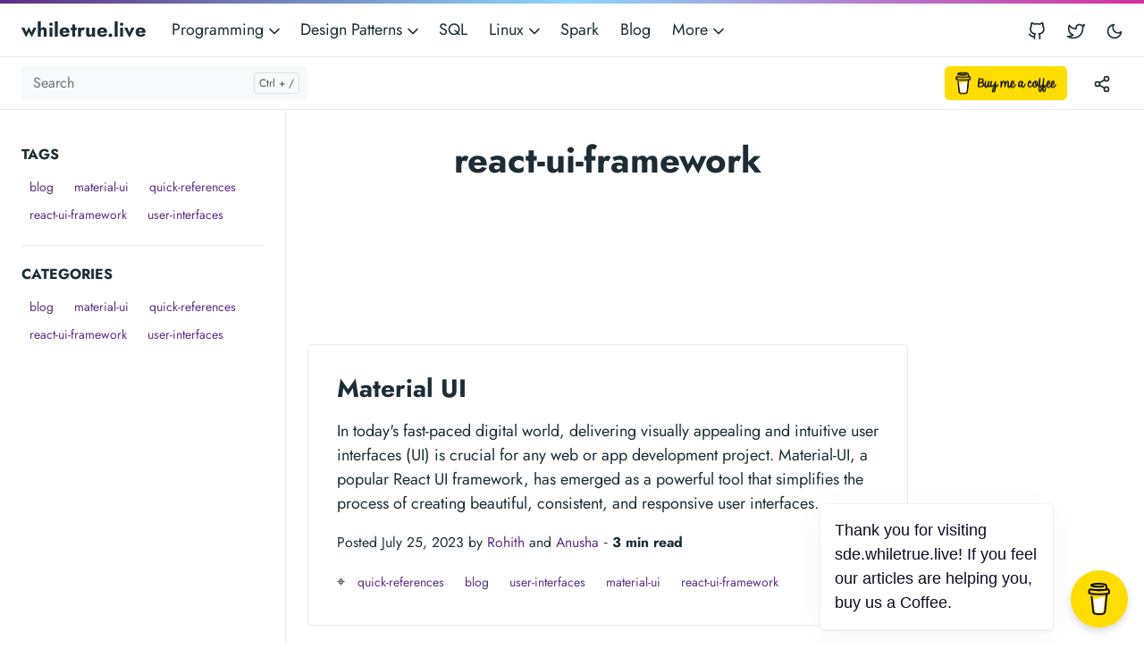

--- FILE ---
content_type: text/html
request_url: https://sde.whiletrue.live/categories/react-ui-framework/
body_size: 6966
content:
<!doctype html><html lang=en-us><head><meta charset=utf-8><meta http-equiv=x-ua-compatible content="ie=edge"><meta name=viewport content="width=device-width,initial-scale=1,shrink-to-fit=no"><link rel=preload as=font href=https://sde.whiletrue.live/fonts/vendor/jost/jost-v4-latin-regular.woff2 type=font/woff2 crossorigin><link rel=preload as=font href=https://sde.whiletrue.live/fonts/vendor/jost/jost-v4-latin-500.woff2 type=font/woff2 crossorigin><link rel=preload as=font href=https://sde.whiletrue.live/fonts/vendor/jost/jost-v4-latin-700.woff2 type=font/woff2 crossorigin><script>(()=>{var t=window.matchMedia&&window.matchMedia("(prefers-color-scheme: dark)").matches,e=localStorage.getItem("theme");t&&e===null&&(localStorage.setItem("theme","dark"),document.documentElement.setAttribute("data-dark-mode","")),t&&e==="dark"&&document.documentElement.setAttribute("data-dark-mode",""),e==="dark"&&document.documentElement.setAttribute("data-dark-mode","")})()</script><script async src="https://pagead2.googlesyndication.com/pagead/js/adsbygoogle.js?client=ca-pub-7369790760647459" crossorigin=anonymous></script>
<script async src="https://www.googletagmanager.com/gtag/js?id=G-WLHC7EH5GN"></script>
<script>window.dataLayer=window.dataLayer||[];function gtag(){dataLayer.push(arguments)}gtag("js",new Date),gtag("config","G-WLHC7EH5GN")</script><link rel=stylesheet href=https://sde.whiletrue.live/main.e2c88a9ba86d41ef509f87ade3313a323ba1651d39021e573be933de04a8a53d0cd5a17fe788a7aae66471e3bac99aea28dc84e1ff3d160463d0299f7fad7d44.css integrity="sha512-4siKm6htQe9Qn4et4zE6MjuhZR05Ah5XO+kz3gSopT0M1aF/54inquZkceO6yZrqKNyE4f89FgRj0Cmff619RA==" crossorigin=anonymous><noscript><style>img.lazyload{display:none}</style></noscript><meta name=robots content="index, follow"><meta name=googlebot content="index, follow, max-snippet:-1, max-image-preview:large, max-video-preview:-1"><meta name=bingbot content="index, follow, max-snippet:-1, max-image-preview:large, max-video-preview:-1"><title>react-ui-framework - whiletrue.live</title><meta name=description content="whiletrue.live is the home for software developers, software engineers, and software architects of all levels to keep them updated with new software technologies, learn existing technologies, software applications and software principles."><link rel=canonical href=https://sde.whiletrue.live/categories/react-ui-framework/><meta property="og:locale" content="en_US"><meta property="og:type" content="website"><meta property="og:title" content="react-ui-framework"><meta property="og:description" content="whiletrue.live is the home for software developers, software engineers, and software architects of all levels to keep them updated with new software technologies, learn existing technologies, software applications and software principles."><meta property="og:url" content="https://sde.whiletrue.live/categories/react-ui-framework/"><meta property="og:site_name" content="whiletrue.live"><meta property="og:updated_time" content="2023-07-25T00:32:42-04:00"><meta property="og:image" content="https://sde.whiletrue.live/whiletruelive.png"><meta property="og:image:alt" content="whiletrue.live"><meta name=twitter:card content="summary_large_image"><meta name=twitter:site content="@rohithreddykota"><meta name=twitter:creator content="@rohithreddykota"><meta name=twitter:title content="react-ui-framework"><meta name=twitter:description content><meta name=twitter:image content="https://sde.whiletrue.live/whiletruelive.png"><meta name=twitter:image:alt content="react-ui-framework"><link rel=alternate type=application/rss+xml href=https://sde.whiletrue.live/categories/react-ui-framework/index.xml><script type=application/ld+json>{"@context":"https://schema.org","@graph":[{"@type":"Organization","@id":"https://sde.whiletrue.live/#/schema/organization/1","name":"whiletrue.live","url":"https://sde.whiletrue.live/","sameAs":["https://twitter.com/rohithreddykota","https://github.com/whiletrue-live"],"logo":{"@type":"ImageObject","@id":"https://sde.whiletrue.live/#/schema/image/1","url":"https://sde.whiletrue.live/whiletruelive.png","width":512,"height":512,"caption":"whiletrue.live"},"image":{"@id":"https://sde.whiletrue.live/#/schema/image/1"}},{"@type":"WebSite","@id":"https://sde.whiletrue.live/#/schema/website/1","url":"https://sde.whiletrue.live/","name":"whiletrue.live","description":"whiletrue.live is the home for software developers, software engineers, and software architects of all levels to keep them updated with new software technologies, learn existing technologies, software applications and software principles.","publisher":{"@id":"https://sde.whiletrue.live/#/schema/organization/1"}},{"@type":"CollectionPage","@id":"https://sde.whiletrue.live/categories/react-ui-framework/","url":"https://sde.whiletrue.live/categories/react-ui-framework/","name":"react-ui-framework","description":"","isPartOf":{"@id":"https://sde.whiletrue.live/#/schema/website/1"},"about":{"@id":"https://sde.whiletrue.live/#/schema/organization/1"},"datePublished":"0001-01-01T00:00:00CET","dateModified":"2023-07-25T00:32:42CET","breadcrumb":{"@id":"https://sde.whiletrue.live/categories/react-ui-framework/#/schema/breadcrumb/1"},"primaryImageOfPage":{"@id":"https://sde.whiletrue.live/categories/react-ui-framework/#/schema/image/2"},"inLanguage":"en-US","potentialAction":[{"@type":"ReadAction","target":["https://sde.whiletrue.live/categories/react-ui-framework/"]}]},{"@type":"BreadcrumbList","@id":"https://sde.whiletrue.live/categories/react-ui-framework/#/schema/breadcrumb/1","name":"Breadcrumbs","itemListElement":[{"@type":"ListItem","position":1,"item":{"@type":"WebPage","@id":"https://sde.whiletrue.live/","url":"https://sde.whiletrue.live/","name":"Home"}},{"@type":"ListItem","position":2,"item":{"@type":"WebPage","@id":"https://sde.whiletrue.live/categories/","url":"https://sde.whiletrue.live/categories/","name":"Categories"}},{"@type":"ListItem","position":3,"item":{"@id":"https://sde.whiletrue.live/categories/react-ui-framework/"}}]},{"@context":"https://schema.org","@graph":[{"@type":"ImageObject","@id":"https://sde.whiletrue.live/categories/react-ui-framework/#/schema/image/2","url":"https://sde.whiletrue.live/whiletruelive.png","contentUrl":"https://sde.whiletrue.live/whiletruelive.png","caption":"react-ui-framework"}]}]}</script><meta name=theme-color content="#fff"><link rel=apple-touch-icon sizes=180x180 href=https://sde.whiletrue.live/apple-touch-icon.png><link rel=icon type=image/png sizes=32x32 href=https://sde.whiletrue.live/favicon-32x32.png><link rel=icon type=image/png sizes=16x16 href=https://sde.whiletrue.live/favicon-16x16.png><link rel=manifest crossorigin=use-credentials href=https://sde.whiletrue.live/site.webmanifest></head><body class="categories list"><div class=header-bar></div><header class="navbar navbar-expand-md navbar-light doks-navbar"><nav class="container-xxl flex-wrap flex-md-nowrap" aria-label="Main navigation"><a class="navbar-brand p-0 me-auto" href=/ aria-label=whiletrue.live>whiletrue.live</a>
<button class="btn btn-menu d-block d-md-none order-5" type=button data-bs-toggle=offcanvas data-bs-target=#offcanvasDoks aria-controls=offcanvasDoks aria-label="Open main menu"><svg xmlns="http://www.w3.org/2000/svg" width="24" height="24" viewBox="0 0 24 24" fill="none" stroke="currentcolor" stroke-width="2" stroke-linecap="round" stroke-linejoin="round" class="feather feather-menu"><line x1="3" y1="12" x2="21" y2="12"/><line x1="3" y1="6" x2="21" y2="6"/><line x1="3" y1="18" x2="21" y2="18"/></svg></button><div class="offcanvas offcanvas-end border-0 py-md-1" tabindex=-1 id=offcanvasDoks data-bs-backdrop=true aria-labelledby=offcanvasDoksLabel><div class="header-bar d-md-none"></div><div class="offcanvas-header d-md-none"><h2 class="h5 offcanvas-title ps-2" id=offcanvasDoksLabel><a class=text-dark href=/>whiletrue.live</a></h2><button type=button class="btn-close text-reset me-2" data-bs-dismiss=offcanvas aria-label="Close main menu"></button></div><div class="offcanvas-body px-4"><h3 class="h6 text-uppercase mb-3 d-md-none">Main</h3><ul class="nav flex-column flex-md-row ms-md-n3"><li class="nav-item dropdown"><a class="nav-link dropdown-toggle ps-0 py-1" href=# id=navbarDropdownMenuLink role=button data-bs-toggle=dropdown aria-expanded=false>Programming
<span class=dropdown-caret><svg xmlns="http://www.w3.org/2000/svg" width="20" height="20" viewBox="0 0 24 24" fill="none" stroke="currentcolor" stroke-width="2" stroke-linecap="round" stroke-linejoin="round" class="feather feather-chevron-down"><polyline points="6 9 12 15 18 9"/></svg></span></a><ul class="dropdown-menu dropdown-menu-main shadow rounded border-0" aria-labelledby=navbarDropdownMenuLink><li><a class=dropdown-item href=/java-language/core-java/java-introduction/>Java</a></li><li><a class=dropdown-item href=/python-language/exercises/beginners/>Python</a></li><li><a class=dropdown-item href=/typescript-language/getting-started/introduction-to-typescript/>TypeScript</a></li><li><a class=dropdown-item href=/dart-language/dart-programming/introduction-to-dart/>Dart</a></li></ul></li><li class="nav-item dropdown"><a class="nav-link dropdown-toggle ps-0 py-1" href=# id=navbarDropdownMenuLink role=button data-bs-toggle=dropdown aria-expanded=false>Design Patterns
<span class=dropdown-caret><svg xmlns="http://www.w3.org/2000/svg" width="20" height="20" viewBox="0 0 24 24" fill="none" stroke="currentcolor" stroke-width="2" stroke-linecap="round" stroke-linejoin="round" class="feather feather-chevron-down"><polyline points="6 9 12 15 18 9"/></svg></span></a><ul class="dropdown-menu dropdown-menu-main shadow rounded border-0" aria-labelledby=navbarDropdownMenuLink><li><a class=dropdown-item href=/uml-diagrams/introduction/uml-diagrams/>UML Diagrams</a></li><li><a class=dropdown-item href=/gof-patterns/fundamentals-and-basic-principles/programming-paradigms/>GOF Patterns</a></li></ul></li><li class=nav-item><a class="nav-link ps-0 py-1" href=/sql/sql-introduction/what-is-sql-and-what-it-does/>SQL</a></li><li class="nav-item dropdown"><a class="nav-link dropdown-toggle ps-0 py-1" href=# id=navbarDropdownMenuLink role=button data-bs-toggle=dropdown aria-expanded=false>Linux
<span class=dropdown-caret><svg xmlns="http://www.w3.org/2000/svg" width="20" height="20" viewBox="0 0 24 24" fill="none" stroke="currentcolor" stroke-width="2" stroke-linecap="round" stroke-linejoin="round" class="feather feather-chevron-down"><polyline points="6 9 12 15 18 9"/></svg></span></a><ul class="dropdown-menu dropdown-menu-main shadow rounded border-0" aria-labelledby=navbarDropdownMenuLink><li><a class=dropdown-item href=/linux-administration/linux-and-administration/introduction-to-linux/>Linux Administration</a></li><li><a class=dropdown-item href=/shell-scripting/shell-programming/introduction/>Shell Scripting</a></li></ul></li><li class=nav-item><a class="nav-link ps-0 py-1" href=/apache-spark/spark-fundamentals/spark-architecture/>Spark</a></li><li class=nav-item><a class="nav-link ps-0 py-1" href=/blog/>Blog</a></li><li class="nav-item dropdown"><a class="nav-link dropdown-toggle ps-0 py-1" href=# id=navbarDropdownMenuLink role=button data-bs-toggle=dropdown aria-expanded=false>More
<span class=dropdown-caret><svg xmlns="http://www.w3.org/2000/svg" width="20" height="20" viewBox="0 0 24 24" fill="none" stroke="currentcolor" stroke-width="2" stroke-linecap="round" stroke-linejoin="round" class="feather feather-chevron-down"><polyline points="6 9 12 15 18 9"/></svg></span></a><ul class="dropdown-menu dropdown-menu-main shadow rounded border-0" aria-labelledby=navbarDropdownMenuLink><li><a class=dropdown-item href=/dsa/basics/introduction/>DSA</a></li><li><a class=dropdown-item href=/aws/introduction/creating-account/>AWS</a></li></ul></li></ul><hr class="text-black-50 my-4 d-md-none"><h3 class="h6 text-uppercase mb-3 d-md-none">Socials</h3><ul class="nav flex-column flex-md-row ms-md-auto me-md-n5 pe-md-2"><li class=nav-item><a class="nav-link ps-0 py-1" href=https://github.com/whiletrue-live><svg xmlns="http://www.w3.org/2000/svg" width="20" height="20" viewBox="0 0 24 24" fill="none" stroke="currentcolor" stroke-width="2" stroke-linecap="round" stroke-linejoin="round" class="feather feather-github"><path d="M9 19c-5 1.5-5-2.5-7-3m14 6v-3.87a3.37 3.37.0 00-.94-2.61c3.14-.35 6.44-1.54 6.44-7A5.44 5.44.0 0020 4.77 5.07 5.07.0 0019.91 1S18.73.65 16 2.48a13.38 13.38.0 00-7 0C6.27.65 5.09 1 5.09 1A5.07 5.07.0 005 4.77 5.44 5.44.0 003.5 8.55c0 5.42 3.3 6.61 6.44 7A3.37 3.37.0 009 18.13V22"/></svg><small class="ms-2 d-md-none">GitHub</small></a></li><li class=nav-item><a class="nav-link ps-0 py-1" href=https://twitter.com/rohithreddykota><svg xmlns="http://www.w3.org/2000/svg" width="20" height="20" viewBox="0 0 24 24" fill="none" stroke="currentcolor" stroke-width="2" stroke-linecap="round" stroke-linejoin="round" class="feather feather-twitter"><path d="M23 3a10.9 10.9.0 01-3.14 1.53 4.48 4.48.0 00-7.86 3v1A10.66 10.66.0 013 4s-4 9 5 13a11.64 11.64.0 01-7 2c9 5 20 0 20-11.5a4.5 4.5.0 00-.08-.83A7.72 7.72.0 0023 3z"/></svg><small class="ms-2 d-md-none">Twitter</small></a></li></ul></div></div><button id=mode class="btn btn-link order-md-1" type=button aria-label="Toggle user interface mode">
<span class=toggle-dark><svg xmlns="http://www.w3.org/2000/svg" width="20" height="20" viewBox="0 0 24 24" fill="none" stroke="currentcolor" stroke-width="2" stroke-linecap="round" stroke-linejoin="round" class="feather feather-moon"><path d="M21 12.79A9 9 0 1111.21 3 7 7 0 0021 12.79z"/></svg></span><span class=toggle-light><svg xmlns="http://www.w3.org/2000/svg" width="20" height="20" viewBox="0 0 24 24" fill="none" stroke="currentcolor" stroke-width="2" stroke-linecap="round" stroke-linejoin="round" class="feather feather-sun"><circle cx="12" cy="12" r="5"/><line x1="12" y1="1" x2="12" y2="3"/><line x1="12" y1="21" x2="12" y2="23"/><line x1="4.22" y1="4.22" x2="5.64" y2="5.64"/><line x1="18.36" y1="18.36" x2="19.78" y2="19.78"/><line x1="1" y1="12" x2="3" y2="12"/><line x1="21" y1="12" x2="23" y2="12"/><line x1="4.22" y1="19.78" x2="5.64" y2="18.36"/><line x1="18.36" y1="5.64" x2="19.78" y2="4.22"/></svg></span></button></nav></header><nav class="doks-subnavbar py-2 sticky-lg-top" aria-label="Secondary navigation"><div class="container-xxl d-flex align-items-md-center"><form class="doks-search position-relative flex-grow-1 me-auto"><input id=search class="form-control is-search" type=search placeholder=Search aria-label=Search autocomplete=off><div id=suggestions class="shadow bg-white rounded d-none"></div></form><div class="ms-3 d-none d-xl-block"><a href=https://www.buymeacoffee.com/rohithreddykota target=_blank><img src=https://cdn.buymeacoffee.com/buttons/v2/default-yellow.png alt="Buy Me A Coffee" style=height:38px!important;width:137px!important></a></div><div class="dropdown ms-3"><button class="btn btn-doks-light dropdown-toggle" id=share data-bs-toggle=dropdown aria-expanded=false data-bs-display=static aria-label="Toggle version menu"><svg xmlns="http://www.w3.org/2000/svg" width="20" height="20" viewBox="0 0 24 24" fill="none" stroke="currentcolor" stroke-width="2" stroke-linecap="round" stroke-linejoin="round" class="feather feather-share-2"><circle cx="18" cy="5" r="3"/><circle cx="6" cy="12" r="3"/><circle cx="18" cy="19" r="3"/><line x1="8.59" y1="13.51" x2="15.42" y2="17.49"/><line x1="15.41" y1="6.51" x2="8.59" y2="10.49"/></svg></button><ul class="dropdown-menu dropdown-menu-end shadow rounded border-0" aria-labelledby=share><li><a class=dropdown-item href="http://twitter.com/intent/tweet?text=react-ui-framework&url=https://sde.whiletrue.live/categories/react-ui-framework/"><svg xmlns="http://www.w3.org/2000/svg" width="20" height="20" viewBox="0 0 24 24" fill="none" stroke="currentcolor" stroke-width="2" stroke-linecap="round" stroke-linejoin="round" class="feather feather-twitter"><path d="M23 3a10.9 10.9.0 01-3.14 1.53 4.48 4.48.0 00-7.86 3v1A10.66 10.66.0 013 4s-4 9 5 13a11.64 11.64.0 01-7 2c9 5 20 0 20-11.5a4.5 4.5.0 00-.08-.83A7.72 7.72.0 0023 3z"/></svg>&nbsp; Twitter</a></li><li><a class=dropdown-item href="https://www.linkedin.com/shareArticle?mini=true&url=https://sde.whiletrue.live/categories/react-ui-framework/&title=react-ui-framework&summary=&source="><svg xmlns="http://www.w3.org/2000/svg" width="20" height="20" viewBox="0 0 24 24" fill="none" stroke="currentcolor" stroke-width="2" stroke-linecap="round" stroke-linejoin="round" class="feather feather-linkedin"><path d="M16 8a6 6 0 016 6v7h-4v-7a2 2 0 00-2-2 2 2 0 00-2 2v7h-4v-7a6 6 0 016-6z"/><rect x="2" y="9" width="4" height="12"/><circle cx="4" cy="4" r="2"/></svg>&nbsp; LinkedIn</a></li><li><a class=dropdown-item href="http://www.facebook.com/share.php?u=https://sde.whiletrue.live/categories/react-ui-framework/"><svg xmlns="http://www.w3.org/2000/svg" width="20" height="20" viewBox="0 0 24 24" fill="none" stroke="currentcolor" stroke-width="2" stroke-linecap="round" stroke-linejoin="round" class="feather feather-facebook"><path d="M18 2h-3a5 5 0 00-5 5v3H7v4h3v8h4v-8h3l1-4h-4V7a1 1 0 011-1h3z"/></svg>&nbsp; Facebook</a></li></ul></div><button class="btn doks-sidebar-toggle d-lg-none ms-3 order-3 collapsed" type=button data-bs-toggle=collapse data-bs-target=#doks-docs-nav aria-controls=doks-docs-nav aria-expanded=false aria-label="Toggle documentation navigation"><svg xmlns="http://www.w3.org/2000/svg" width="24" height="24" viewBox="0 0 24 24" class="doks doks-expand" fill="none" stroke="currentcolor" stroke-width="2" stroke-linecap="round" stroke-linejoin="round"><title>Expand</title><polyline points="7 13 12 18 17 13"/><polyline points="7 6 12 11 17 6"/></svg><svg xmlns="http://www.w3.org/2000/svg" width="24" height="24" viewBox="0 0 24 24" class="doks doks-collapse" fill="none" stroke="currentcolor" stroke-width="2" stroke-linecap="round" stroke-linejoin="round"><title>Collapse</title><polyline points="17 11 12 6 7 11"/><polyline points="17 18 12 13 7 18"/></svg></button></div></nav><div class=container-xxl><aside class=doks-sidebar><nav id=doks-docs-nav class="collapse d-lg-none" aria-label="Tertiary navigation"><script async src="https://pagead2.googlesyndication.com/pagead/js/adsbygoogle.js?client=ca-pub-7369790760647459" crossorigin=anonymous></script>
<ins class=adsbygoogle style=display:block data-ad-client=ca-pub-7369790760647459 data-ad-slot=8943033717 data-ad-format=auto data-full-width-responsive=true></ins>
<script>(adsbygoogle=window.adsbygoogle||[]).push({})</script><script async src="https://pagead2.googlesyndication.com/pagead/js/adsbygoogle.js?client=ca-pub-7369790760647459" crossorigin=anonymous></script>
<ins class=adsbygoogle style=display:block data-ad-client=ca-pub-7369790760647459 data-ad-slot=8943033717 data-ad-format=auto data-full-width-responsive=true></ins>
<script>(adsbygoogle=window.adsbygoogle||[]).push({})</script><script async src="https://pagead2.googlesyndication.com/pagead/js/adsbygoogle.js?client=ca-pub-7369790760647459" crossorigin=anonymous></script>
<ins class=adsbygoogle style=display:block data-ad-client=ca-pub-7369790760647459 data-ad-slot=8943033717 data-ad-format=auto data-full-width-responsive=true></ins>
<script>(adsbygoogle=window.adsbygoogle||[]).push({})</script></nav></aside></div><div class="wrap container-xxl" role=document><div class=content><div class="row flex-xl-nowrap"><div class="col-lg-5 col-xl-4 docs-sidebar d-none d-lg-block"><nav id=sidebar-default class=docs-links aria-label="Main navigation"><h3>Tags</h3><a class="btn btn-link btn-sm" href=https://sde.whiletrue.live/tags/blog/ role=button>blog</a>
<a class="btn btn-link btn-sm" href=https://sde.whiletrue.live/tags/material-ui/ role=button>material-ui</a>
<a class="btn btn-link btn-sm" href=https://sde.whiletrue.live/tags/quick-references/ role=button>quick-references</a>
<a class="btn btn-link btn-sm" href=https://sde.whiletrue.live/tags/react-ui-framework/ role=button>react-ui-framework</a>
<a class="btn btn-link btn-sm" href=https://sde.whiletrue.live/tags/user-interfaces/ role=button>user-interfaces</a><h3>Categories</h3><a class="btn btn-link btn-sm" href=https://sde.whiletrue.live/categories/blog/ role=button>blog</a>
<a class="btn btn-link btn-sm" href=https://sde.whiletrue.live/categories/material-ui/ role=button>material-ui</a>
<a class="btn btn-link btn-sm" href=https://sde.whiletrue.live/categories/quick-references/ role=button>quick-references</a>
<a class="btn btn-link btn-sm" href=https://sde.whiletrue.live/categories/react-ui-framework/ role=button>react-ui-framework</a>
<a class="btn btn-link btn-sm" href=https://sde.whiletrue.live/categories/user-interfaces/ role=button>user-interfaces</a>
<script async src="https://pagead2.googlesyndication.com/pagead/js/adsbygoogle.js?client=ca-pub-7369790760647459" crossorigin=anonymous></script>
<ins class=adsbygoogle style=display:block data-ad-client=ca-pub-7369790760647459 data-ad-slot=8943033717 data-ad-format=auto data-full-width-responsive=true></ins>
<script>(adsbygoogle=window.adsbygoogle||[]).push({})</script><script async src="https://pagead2.googlesyndication.com/pagead/js/adsbygoogle.js?client=ca-pub-7369790760647459" crossorigin=anonymous></script>
<ins class=adsbygoogle style=display:block data-ad-client=ca-pub-7369790760647459 data-ad-slot=8943033717 data-ad-format=auto data-full-width-responsive=true></ins>
<script>(adsbygoogle=window.adsbygoogle||[]).push({})</script><script async src="https://pagead2.googlesyndication.com/pagead/js/adsbygoogle.js?client=ca-pub-7369790760647459" crossorigin=anonymous></script>
<ins class=adsbygoogle style=display:block data-ad-client=ca-pub-7369790760647459 data-ad-slot=8943033717 data-ad-format=auto data-full-width-responsive=true></ins>
<script>(adsbygoogle=window.adsbygoogle||[]).push({})</script></nav></div><nav class="docs-toc d-none d-xl-block col-xl-3" aria-label="Secondary navigation"><script async src="https://pagead2.googlesyndication.com/pagead/js/adsbygoogle.js?client=ca-pub-7369790760647459" crossorigin=anonymous></script>
<ins class=adsbygoogle style=display:block data-ad-client=ca-pub-7369790760647459 data-ad-slot=8943033717 data-ad-format=auto data-full-width-responsive=true></ins>
<script>(adsbygoogle=window.adsbygoogle||[]).push({})</script><script async src="https://pagead2.googlesyndication.com/pagead/js/adsbygoogle.js?client=ca-pub-7369790760647459" crossorigin=anonymous></script>
<ins class=adsbygoogle style=display:block data-ad-client=ca-pub-7369790760647459 data-ad-slot=8943033717 data-ad-format=auto data-full-width-responsive=true></ins>
<script>(adsbygoogle=window.adsbygoogle||[]).push({})</script><script async src="https://pagead2.googlesyndication.com/pagead/js/adsbygoogle.js?client=ca-pub-7369790760647459" crossorigin=anonymous></script>
<ins class=adsbygoogle style=display:block data-ad-client=ca-pub-7369790760647459 data-ad-slot=8943033717 data-ad-format=auto data-full-width-responsive=true></ins>
<script>(adsbygoogle=window.adsbygoogle||[]).push({})</script></nav><main class="docs-content col-lg-11 col-xl-9 mx-xl-auto"><article><h1 class=text-center>react-ui-framework</h1><script async src="https://pagead2.googlesyndication.com/pagead/js/adsbygoogle.js?client=ca-pub-7369790760647459" crossorigin=anonymous></script>
<ins class=adsbygoogle style=display:block data-ad-format=fluid data-ad-layout-key=-gw-3+1f-3d+2z data-ad-client=ca-pub-7369790760647459 data-ad-slot=1419766914></ins>
<script>(adsbygoogle=window.adsbygoogle||[]).push({})</script><div class=text-center></div><div class=card-list><div class=card><div class=card-body><h2 class=h3><a class="stretched-link text-body" href=/blog/material-ui/>Material UI</a></h2><p>In today's fast-paced digital world, delivering visually appealing and intuitive user interfaces (UI) is crucial for any web or app development project. Material-UI, a popular React UI framework, has emerged as a powerful tool that simplifies the process of creating beautiful, consistent, and responsive user interfaces.</p><p><small>Posted July 25, 2023 by <a class="stretched-link position-relative" href=/contributors/rohith/>Rohith</a> and <a class="stretched-link position-relative" href=/contributors/anusha/>Anusha</a>&nbsp;&dash;&nbsp;<strong>3&nbsp;min read</strong></small><p><small>&#8982;</small>
<a class="btn btn-link btn-sm" href=https://sde.whiletrue.live/tags/quick-references/ role=button>quick-references</a>
<a class="btn btn-link btn-sm" href=https://sde.whiletrue.live/tags/blog/ role=button>blog</a>
<a class="btn btn-link btn-sm" href=https://sde.whiletrue.live/tags/user-interfaces/ role=button>user-interfaces</a>
<a class="btn btn-link btn-sm" href=https://sde.whiletrue.live/tags/material-ui/ role=button>material-ui</a>
<a class="btn btn-link btn-sm" href=https://sde.whiletrue.live/tags/react-ui-framework/ role=button>react-ui-framework</a></div></div></div><script async src="https://pagead2.googlesyndication.com/pagead/js/adsbygoogle.js?client=ca-pub-7369790760647459" crossorigin=anonymous></script>
<ins class=adsbygoogle style=display:block data-ad-format=fluid data-ad-layout-key=-gw-3+1f-3d+2z data-ad-client=ca-pub-7369790760647459 data-ad-slot=1419766914></ins>
<script>(adsbygoogle=window.adsbygoogle||[]).push({})</script></article><div class="page-footer-meta d-flex flex-column flex-md-row justify-content-between"></div></main></div><div class="row flex-xl-nowrap"><main class="docs-content col-lg-11 col-xl-9 mx-xl-auto"><link href=//cdn-images.mailchimp.com/embedcode/classic-10_7_dtp.css rel=stylesheet type=text/css><div id=mc_embed_signup><form action="https://live.us9.list-manage.com/subscribe/post?u=4bc6d8525cf06d2682068738d&id=3155985436&SIGNUP=https%3a%2f%2fsde.whiletrue.live%2fcategories%2freact-ui-framework%2f" method=post id=mc-embedded-subscribe-form name=mc-embedded-subscribe-form class=validate target=_blank novalidate><div id=mc_embed_signup_scroll><h3>Subscribe For More Content</h3><div class=mc-field-group><label for=mce-EMAIL>Email Address</label>
<input type=email name=EMAIL class="required email" id=mce-EMAIL></div><div id=mce-responses class="clear foot"><div class=response id=mce-error-response style=display:none></div><div class=response id=mce-success-response style=display:none></div></div><div style=position:absolute;left:-5000px aria-hidden=true><input type=text name=b_4bc6d8525cf06d2682068738d_3155985436 tabindex=-1></div><div class=optionalParent><div class="clear foot"><input type=submit value=Subscribe name=subscribe id=mc-embedded-subscribe class=button><p class=brandingLogo><a href=http://eepurl.com/h7Ortr title="Mailchimp - email marketing made easy and fun"><img src=https://eep.io/mc-cdn-images/template_images/branding_logo_text_dark_dtp.svg></a></p></div></div></div></form></div></main></div><script async src="https://pagead2.googlesyndication.com/pagead/js/adsbygoogle.js?client=ca-pub-7369790760647459" crossorigin=anonymous></script>
<ins class=adsbygoogle style=display:block data-ad-format=autorelaxed data-ad-client=ca-pub-7369790760647459 data-ad-slot=7602031888></ins>
<script>(adsbygoogle=window.adsbygoogle||[]).push({})</script></div></div><footer class="footer text-muted"><div class=container-xxl><div class=row><div class="col-lg-8 order-last order-lg-first"><ul class=list-inline><li class=list-inline-item>Powered by <a class=text-muted href=https://sde.whiletrue.live/>whiletrue.live</a>, <a class=text-muted href=https://sde.whiletrue.live/contributors/>Rohith Reddy</a>, and <a class=text-muted href=https://sde.whiletrue.live/contributors/>Dr. Anusha</a></li></ul></div><div class="col-lg-8 order-first order-lg-last text-lg-end"><ul class=list-inline><li class=list-inline-item><a href=/privacy-policy/>Privacy</a></li><li class=list-inline-item><a href=/contact/>Contact Us</a></li><li class=list-inline-item><a href=/terms/>Terms</a></li></ul></div></div></div><script data-name=BMC-Widget data-cfasync=false src=https://cdnjs.buymeacoffee.com/1.0.0/widget.prod.min.js data-id=rohithreddykota data-description="Support me on Buy me a coffee!" data-message="Thank you for visiting sde.whiletrue.live! If you feel our articles are helping you, buy us a Coffee." data-color=#FFDD00 data-position=Right data-x_margin=18 data-y_margin=18></script></footer><script src=/js/bootstrap.min.0a0106334435d4110713bfaff4acaf02533b0c56d44412a74e9518db07672ddb7e099a9c7517bc9cb529e2ddd4ae2e438b40b720288900d5e74fb6d8928d9097.js integrity="sha512-CgEGM0Q11BEHE7+v9KyvAlM7DFbURBKnTpUY2wdnLdt+CZqcdRe8nLUp4t3Uri5Di0C3ICiJANXnT7bYko2Qlw==" crossorigin=anonymous defer></script>
<script src=/js/highlight.min.136b5e6e63b08c01eaafc0cbad0e21fb7dd52a03400d29570ab0e42cd89078aefa7f0db14971f3b8cd16f40222a7d860e50af2fa9089e22e427aa34e13d96c85.js integrity="sha512-E2tebmOwjAHqr8DLrQ4h+33VKgNADSlXCrDkLNiQeK76fw2xSXHzuM0W9AIip9hg5Qry+pCJ4i5CeqNOE9lshQ==" crossorigin=anonymous defer></script>
<script src=/main.min.6afc4bf655f45ae3e63629ec95be8bd2e0e792084b5635a6fe70b169fa9d1491638b3a4e900ed59c2e017ca18768e5c392e110d0e1336509f49f7dc418d16eef.js integrity="sha512-avxL9lX0WuPmNinslb6L0uDnkghLVjWm/nCxafqdFJFjizpOkA7VnC4BfKGHaOXDkuEQ0OEzZQn0n33EGNFu7w==" crossorigin=anonymous defer></script>
<script src=https://sde.whiletrue.live/index.min.0dc8eab45f732f8f67b314c2c3acf5e9d60d1dc50148149e3aaa25c42665451fbb083a3af42d8e0411ebbfdafccc4c65267129d0f4c3e82cd3e1832f7fdc7034.js integrity="sha512-DcjqtF9zL49nsxTCw6z16dYNHcUBSBSeOqolxCZlRR+7CDo69C2OBBHrv9r8zExlJnEp0PTD6CzT4YMvf9xwNA==" crossorigin=anonymous defer></script></body></html>

--- FILE ---
content_type: text/html; charset=utf-8
request_url: https://www.google.com/recaptcha/api2/aframe
body_size: 268
content:
<!DOCTYPE HTML><html><head><meta http-equiv="content-type" content="text/html; charset=UTF-8"></head><body><script nonce="WUidntS504v6mqjXKvbzww">/** Anti-fraud and anti-abuse applications only. See google.com/recaptcha */ try{var clients={'sodar':'https://pagead2.googlesyndication.com/pagead/sodar?'};window.addEventListener("message",function(a){try{if(a.source===window.parent){var b=JSON.parse(a.data);var c=clients[b['id']];if(c){var d=document.createElement('img');d.src=c+b['params']+'&rc='+(localStorage.getItem("rc::a")?sessionStorage.getItem("rc::b"):"");window.document.body.appendChild(d);sessionStorage.setItem("rc::e",parseInt(sessionStorage.getItem("rc::e")||0)+1);localStorage.setItem("rc::h",'1768872306625');}}}catch(b){}});window.parent.postMessage("_grecaptcha_ready", "*");}catch(b){}</script></body></html>

--- FILE ---
content_type: application/javascript
request_url: https://sde.whiletrue.live/main.min.6afc4bf655f45ae3e63629ec95be8bd2e0e792084b5635a6fe70b169fa9d1491638b3a4e900ed59c2e017ca18768e5c392e110d0e1336509f49f7dc418d16eef.js
body_size: 14306
content:
(()=>{var n=Object.create,e=Object.defineProperty,s=Object.getOwnPropertyDescriptor,t=Object.getOwnPropertyNames,o=Object.getPrototypeOf,i=Object.prototype.hasOwnProperty,a=(n,e)=>function(){return e||(0,n[t(n)[0]])((e={exports:{}}).exports,e),e.exports},r=(o,n,r,a)=>{if(n&&typeof n=="object"||typeof n=="function")for(let c of t(n))!i.call(o,c)&&c!==r&&e(o,c,{get:()=>n[c],enumerable:!(a=s(n,c))||a.enumerable});return o},c=(t,i,s)=>(s=t!=null?n(o(t)):{},r(i||!t||!t.__esModule?e(s,"default",{value:t,enumerable:!0}):s,t)),l=a({"node_modules/lazysizes/lazysizes.js"(t,e){(function(t,s){var n=s(t,t.document,Date);t.lazySizes=n,typeof e=="object"&&e.exports&&(e.exports=n)})(typeof window!="undefined"?window:{},function(s,t,l){"use strict";if(function(){var t,n={lazyClass:"lazyload",loadedClass:"lazyloaded",loadingClass:"lazyloading",preloadClass:"lazypreload",errorClass:"lazyerror",autosizesClass:"lazyautosizes",fastLoadedClass:"ls-is-cached",iframeLoadMode:0,srcAttr:"data-src",srcsetAttr:"data-srcset",sizesAttr:"data-sizes",minSize:40,customMedia:{},init:!0,expFactor:1.5,hFac:.8,loadMode:2,loadHidden:!0,ricTimeout:0,throttleDelay:125};e=s.lazySizesConfig||s.lazysizesConfig||{};for(t in n)t in e||(e[t]=n[t])}(),!t||!t.getElementsByClassName)return{init:function(){},cfg:e,noSupport:!0};var e,i,r=t.documentElement,M=s.HTMLPictureElement,c="addEventListener",n="getAttribute",a=s[c].bind(s),o=s.setTimeout,E=s.requestAnimationFrame||o,b=s.requestIdleCallback,O=/^picture$/i,F=["load","error","lazyincluded","_lazyloaded"],g={},A=Array.prototype.forEach,d=function(t,e){return g[e]||(g[e]=new RegExp("(\\s|^)"+e+"(\\s|$)")),g[e].test(t[n]("class")||"")&&g[e]},u=function(e,t){d(e,t)||e.setAttribute("class",(e[n]("class")||"").trim()+" "+t)},y=function(e,s){var t;(t=d(e,s))&&e.setAttribute("class",(e[n]("class")||"").replace(t," "))},_=function(e,t,n){var s=n?c:"removeEventListener";n&&_(e,t),F.forEach(function(n){e[s](n,t)})},f=function(s,o,e,a,r){var n=t.createEvent("Event");return e||(e={}),e.instance=i,n.initEvent(o,!a,!r),n.detail=e,s.dispatchEvent(n),n},w=function(o,t){var i;!M&&(i=s.picturefill||e.pf)?(t&&t.src&&!o[n]("srcset")&&o.setAttribute("srcset",t.src),i({reevaluate:!0,elements:[o]})):t&&t.src&&(o.src=t.src)},m=function(e,t){return(getComputedStyle(e,null)||{})[t]},C=function(s,n,t){for(t=t||s.offsetWidth;t<e.minSize&&n&&!s._lazysizesWidth;)t=n.offsetWidth,n=n.parentNode;return t},h=function(){var e,n,s=[],c=[],i=s,a=function(){var t=i;for(i=s.length?c:s,e=!0,n=!1;t.length;)t.shift()();e=!1},r=function(s,r){e&&!r?s.apply(this,arguments):(i.push(s),n||(n=!0,(t.hidden?o:E)(a)))};return r._lsFlush=a,r}(),p=function(e,t){return t?function(){h(e)}:function(){var t=this,n=arguments;h(function(){e.apply(t,n)})}},S=function(c){var n,i=0,r=e.throttleDelay,t=e.ricTimeout,a=function(){n=!1,i=l.now(),c()},s=b&&t>49?function(){b(a,{timeout:t}),t!==e.ricTimeout&&(t=e.ricTimeout)}:p(function(){o(a)},!0);return function(a){var e;if((a=a===!0)&&(t=33),n)return;n=!0,e=r-(l.now()-i),e<0&&(e=0),a||e<9?s():o(s,e)}},x=function(a){var e,n,t=99,s=function(){e=null,a()},i=function(){var e=l.now()-n;e<t?o(i,t-e):(b||s)(s)};return function(){n=l.now(),e||(e=o(i,t))}},k=function(){var C,M,T,z,D,N,L,R,I,V,$,Y,Q=/^img$/i,eo=/^iframe$/i,es="onscroll"in s&&!/(gle|ing)bot/.test(navigator.userAgent),et=0,F=0,v=0,b=-1,W=function(e){v--,(!e||v<0||!e.target)&&(v=0)},U=function(e){return L==null&&(L=m(t.body,"visibility")=="hidden"),L||m(e.parentNode,"visibility")!="hidden"||m(e,"visibility")!="hidden"},G=function(i,o){var n,e=i,s=U(i);for(T-=o,N+=o,z-=o,D+=o;s&&(e=e.offsetParent)&&e!=t.body&&e!=r;)s=(m(e,"opacity")||1)>0,s&&m(e,"overflow")!="visible"&&(n=e.getBoundingClientRect(),s=D>n.left&&z<n.right&&N>n.top-1&&T<n.bottom+1);return s},q=function(){var s,a,c,l,d,u,h,m,f,p,g,j,o=i.elements;if((M=e.loadMode)&&v<8&&(j=o.length)){for(s=0,b++;s<j;s++){if(!o[s]||o[s]._lazyRace)continue;if(!es||i.prematureUnveil&&i.prematureUnveil(o[s])){k(o[s]);continue}if((!(u=o[s][n]("data-expand"))||!(a=u*1))&&(a=F),l||(l=!e.expand||e.expand<1?r.clientHeight>500&&r.clientWidth>500?500:370:e.expand,i._defEx=l,p=l*e.expFactor,m=e.hFac,L=null,F<p&&v<1&&b>2&&M>2&&!t.hidden?(F=p,b=0):M>1&&b>1&&v<6?F=l:F=et),g!==a&&($=innerWidth+a*m,V=innerHeight+a,h=a*-1,g=a),c=o[s].getBoundingClientRect(),(N=c.bottom)>=h&&(T=c.top)<=V&&(D=c.right)>=h*m&&(z=c.left)<=$&&(N||D||z||T)&&(e.loadHidden||U(o[s]))&&(C&&v<3&&!u&&(M<3||b<4)||G(o[s],a))){if(k(o[s]),f=!0,v>9)break}else!f&&C&&!d&&v<4&&b<4&&M>2&&(R[0]||e.preloadAfterLoad)&&(R[0]||!u&&(N||D||z||T||o[s][n](e.sizesAttr)!="auto"))&&(d=R[0]||o[s])}d&&!f&&k(d)}},g=S(q),K=function(n){var t=n.target;if(t._lazyCache){delete t._lazyCache;return}W(n),u(t,e.loadedClass),y(t,e.loadingClass),_(t,B),f(t,"lazyloaded")},X=p(K),B=function(e){X({target:e.target})},Z=function(t,n){var s=t.getAttribute("data-load-mode")||e.iframeLoadMode;s==0?t.contentWindow.location.replace(n):s==1&&(t.src=n)},J=function(t){var s,o=t[n](e.srcsetAttr);(s=e.customMedia[t[n]("data-media")||t[n]("media")])&&t.setAttribute("media",s),o&&t.setAttribute("srcset",o)},ee=p(function(t,d,g,m,p){var s,i,a,r,c,l;(c=f(t,"lazybeforeunveil",d)).defaultPrevented||(m&&(g?u(t,e.autosizesClass):t.setAttribute("sizes",m)),a=t[n](e.srcsetAttr),s=t[n](e.srcAttr),p&&(r=t.parentNode,i=r&&O.test(r.nodeName||"")),l=d.firesLoad||"src"in t&&(a||s||i),c={target:t},u(t,e.loadingClass),l&&(clearTimeout(I),I=o(W,2500),_(t,B,!0)),i&&A.call(r.getElementsByTagName("source"),J),a?t.setAttribute("srcset",a):s&&!i&&(eo.test(t.nodeName)?Z(t,s):t.src=s),p&&(a||i)&&w(t,{src:s})),t._lazyRace&&delete t._lazyRace,y(t,e.lazyClass),h(function(){var n=t.complete&&t.naturalWidth>1;(!l||n)&&(n&&u(t,e.fastLoadedClass),K(c),t._lazyCache=!0,o(function(){"_lazyCache"in t&&delete t._lazyCache},9)),t.loading=="lazy"&&v--},!0)}),k=function(t){if(t._lazyRace)return;var i,s=Q.test(t.nodeName),a=s&&(t[n](e.sizesAttr)||t[n]("sizes")),o=a=="auto";if((o||!C)&&s&&(t[n]("src")||t.srcset)&&!t.complete&&!d(t,e.errorClass)&&d(t,e.lazyClass))return;i=f(t,"lazyunveilread").detail,o&&j.updateElem(t,!0,t.offsetWidth),t._lazyRace=!0,v++,ee(t,i,o,a,s)},en=x(function(){e.loadMode=3,g()}),H=function(){e.loadMode==3&&(e.loadMode=2),en()},P=function(){if(C)return;if(l.now()-Y<999){o(P,999);return}C=!0,e.loadMode=3,g(),a("scroll",H,!0)};return{_:function(){Y=l.now(),i.elements=t.getElementsByClassName(e.lazyClass),R=t.getElementsByClassName(e.lazyClass+" "+e.preloadClass),a("scroll",g,!0),a("resize",g,!0),a("pageshow",function(s){if(s.persisted){var n=t.querySelectorAll("."+e.loadingClass);n.length&&n.forEach&&E(function(){n.forEach(function(e){e.complete&&k(e)})})}}),s.MutationObserver?new MutationObserver(g).observe(r,{childList:!0,subtree:!0,attributes:!0}):(r[c]("DOMNodeInserted",g,!0),r[c]("DOMAttrModified",g,!0),setInterval(g,999)),a("hashchange",g,!0),["focus","mouseover","click","load","transitionend","animationend"].forEach(function(e){t[c](e,g,!0)}),/d$|^c/.test(t.readyState)?P():(a("load",P),t[c]("DOMContentLoaded",g),o(P,2e4)),i.elements.length?(q(),h._lsFlush()):g()},checkElems:g,unveil:k,_aLSL:H}}(),j=function(){var n,i=p(function(n,o,i,e){var t,s,a;if(n._lazysizesWidth=e,e+="px",n.setAttribute("sizes",e),O.test(o.nodeName||"")){s=o.getElementsByTagName("source");for(t=0,a=s.length;t<a;t++)s[t].setAttribute("sizes",e)}i.detail.dataAttr||w(n,i.detail)}),s=function(t,o,e){var n,s=t.parentNode;s&&(e=C(t,s,e),n=f(t,"lazybeforesizes",{width:e,dataAttr:!!o}),n.defaultPrevented||(e=n.detail.width,e&&e!==t._lazysizesWidth&&i(t,s,n,e)))},r=function(){var e,t=n.length;if(t)for(e=0;e<t;e++)s(n[e])},o=x(r);return{_:function(){n=t.getElementsByClassName(e.autosizesClass),a("resize",o)},checkElems:o,updateElem:s}}(),v=function(){!v.i&&t.getElementsByClassName&&(v.i=!0,j._(),k._())};return o(function(){e.init&&v()}),i={cfg:e,autoSizer:j,loader:k,init:v,uP:w,aC:u,rC:y,hC:d,fire:f,gW:C,rAF:h},i})}}),d=c(l())})(),(()=>{var e,t,n,i,p=Object.create,s=Object.defineProperty,f=Object.getOwnPropertyDescriptor,o=Object.getOwnPropertyNames,m=Object.getPrototypeOf,h=Object.prototype.hasOwnProperty,u=(t,e)=>function(){return e||(0,t[o(t)[0]])((e={exports:{}}).exports,e),e.exports},c=(t,e,i,n)=>{if(e&&typeof e=="object"||typeof e=="function")for(let a of o(e))!h.call(t,a)&&a!==i&&s(t,a,{get:()=>e[a],enumerable:!(n=f(e,a))||n.enumerable});return t},r=(e,n,t)=>(t=e!=null?p(m(e)):{},c(n||!e||!e.__esModule?s(t,"default",{value:e,enumerable:!0}):t,e)),l=u({"node_modules/clipboard/dist/clipboard.js"(e,t){(function(s,n){typeof e=="object"&&typeof t=="object"?t.exports=n():typeof define=="function"&&define.amd?define([],n):typeof e=="object"?e.ClipboardJS=n():s.ClipboardJS=n()})(e,function(){return function(){var n={686:function(T,F,e){"use strict";e.d(F,{default:function(){return v}});var s,i,c,u,h,f,p,g,v,M=e(279),S=e.n(M),x=e(370),_=e.n(x),j=e(817),d=e.n(j);function l(e){try{return document.execCommand(e)}catch(e){return!1}}u=function(e){var t=d()(e);return l("cut"),t},i=u;function b(n){var t,s=document.documentElement.getAttribute("dir")==="rtl",e=document.createElement("textarea");return e.style.fontSize="12pt",e.style.border="0",e.style.padding="0",e.style.margin="0",e.style.position="absolute",e.style[s?"right":"left"]="-9999px",t=window.pageYOffset||document.documentElement.scrollTop,e.style.top="".concat(t,"px"),e.setAttribute("readonly",""),e.value=n,e}c=function(n,s){var t,e=b(n);return s.container.appendChild(e),t=d()(e),l("copy"),e.remove(),t},f=function(e){var n=arguments.length>1&&arguments[1]!==void 0?arguments[1]:{container:document.body},t="";return typeof e=="string"?t=c(e,n):e instanceof HTMLInputElement&&!["text","search","url","tel","password"].includes(e===null||e===void 0?void 0:e.type)?t=c(e.value,n):(t=d()(e),l("copy")),t},s=f;function o(e){"@babel/helpers - typeof";return typeof Symbol=="function"&&typeof Symbol.iterator=="symbol"?o=function(e){return typeof e}:o=function(e){return e&&typeof Symbol=="function"&&e.constructor===Symbol&&e!==Symbol.prototype?"symbol":typeof e},o(e)}g=function(){var n=arguments.length>0&&arguments[0]!==void 0?arguments[0]:{},r=n.action,t=r===void 0?"copy":r,c=n.container,e=n.target,a=n.text;if(t!=="copy"&&t!=="cut")throw new Error('Invalid "action" value, use either "copy" or "cut"');if(e!==void 0)if(e&&o(e)==="object"&&e.nodeType===1){{if(t==="copy"&&e.hasAttribute("disabled"))throw new Error('Invalid "target" attribute. Please use "readonly" instead of "disabled" attribute');if(t==="cut"&&(e.hasAttribute("readonly")||e.hasAttribute("disabled")))throw new Error(`Invalid "target" attribute. You can't cut text from elements with "readonly" or "disabled" attributes`)}}else throw new Error('Invalid "target" value, use a valid Element');if(a)return s(a,{container:c});if(e)return t==="cut"?i(e):s(e,{container:c})},h=g;function t(e){"@babel/helpers - typeof";return typeof Symbol=="function"&&typeof Symbol.iterator=="symbol"?t=function(e){return typeof e}:t=function(e){return e&&typeof Symbol=="function"&&e.constructor===Symbol&&e!==Symbol.prototype?"symbol":typeof e},t(e)}function y(e,t){if(!(e instanceof t))throw new TypeError("Cannot call a class as a function")}function m(s,n){for(var e,t=0;t<n.length;t++)e=n[t],e.enumerable=e.enumerable||!1,e.configurable=!0,"value"in e&&(e.writable=!0),Object.defineProperty(s,e.key,e)}function w(e,t,n){return t&&m(e.prototype,t),n&&m(e,n),e}function O(t,e){if(typeof e!="function"&&e!==null)throw new TypeError("Super expression must either be null or a function");t.prototype=Object.create(e&&e.prototype,{constructor:{value:t,writable:!0,configurable:!0}}),e&&r(t,e)}function r(e,t){return r=Object.setPrototypeOf||function(e,t){return e.__proto__=t,e},r(e,t)}function C(e){var t=A();return function(){var s,i,o=n(e);return t?(i=n(this).constructor,s=Reflect.construct(o,arguments,i)):s=o.apply(this,arguments),E(this,s)}}function E(n,e){return e&&(t(e)==="object"||typeof e=="function")?e:k(n)}function k(e){if(e===void 0)throw new ReferenceError("this hasn't been initialised - super() hasn't been called");return e}function A(){if(typeof Reflect=="undefined"||!Reflect.construct)return!1;if(Reflect.construct.sham)return!1;if(typeof Proxy=="function")return!0;try{return Date.prototype.toString.call(Reflect.construct(Date,[],function(){})),!0}catch(e){return!1}}function n(e){return n=Object.setPrototypeOf?Object.getPrototypeOf:function(e){return e.__proto__||Object.getPrototypeOf(e)},n(e)}function a(n,e){var t="data-clipboard-".concat(n);if(!e.hasAttribute(t))return;return e.getAttribute(t)}p=function(n){O(e,n);var o=C(e);function e(n,s){var t;return y(this,e),t=o.call(this),t.resolveOptions(s),t.listenClick(n),t}return w(e,[{key:"resolveOptions",value:function(){var e=arguments.length>0&&arguments[0]!==void 0?arguments[0]:{};this.action=typeof e.action=="function"?e.action:this.defaultAction,this.target=typeof e.target=="function"?e.target:this.defaultTarget,this.text=typeof e.text=="function"?e.text:this.defaultText,this.container=t(e.container)==="object"?e.container:document.body}},{key:"listenClick",value:function(e){var t=this;this.listener=_()(e,"click",function(e){return t.onClick(e)})}},{key:"onClick",value:function(t){var e=t.delegateTarget||t.currentTarget,n=this.action(e)||"copy",s=h({action:n,container:this.container,target:this.target(e),text:this.text(e)});this.emit(s?"success":"error",{action:n,text:s,trigger:e,clearSelection:function(){e&&e.focus(),window.getSelection().removeAllRanges()}})}},{key:"defaultAction",value:function(e){return a("action",e)}},{key:"defaultTarget",value:function(t){var e=a("target",t);if(e)return document.querySelector(e)}},{key:"defaultText",value:function(e){return a("text",e)}},{key:"destroy",value:function(){this.listener.destroy()}}],[{key:"copy",value:function(e){var t=arguments.length>1&&arguments[1]!==void 0?arguments[1]:{container:document.body};return s(e,t)}},{key:"cut",value:function(e){return i(e)}},{key:"isSupported",value:function(){var e=arguments.length>0&&arguments[0]!==void 0?arguments[0]:["copy","cut"],n=typeof e=="string"?[e]:e,t=!!document.queryCommandSupported;return n.forEach(function(e){t=t&&!!document.queryCommandSupported(e)}),t}}]),e}(S()),v=p},828:function(t){var e,n=9;typeof Element!="undefined"&&!Element.prototype.matches&&(e=Element.prototype,e.matches=e.matchesSelector||e.mozMatchesSelector||e.msMatchesSelector||e.oMatchesSelector||e.webkitMatchesSelector);function s(e,t){for(;e&&e.nodeType!==n;){if(typeof e.matches=="function"&&e.matches(t))return e;e=e.parentNode}}t.exports=s},438:function(t,a,n){var s=n(828);function e(e,o,t,a,n){var s=i.apply(this,arguments);return e.addEventListener(t,s,n),{destroy:function(){e.removeEventListener(t,s,n)}}}function o(t,s,n,o,i){return typeof t.addEventListener=="function"?e.apply(null,arguments):typeof n=="function"?e.bind(null,document).apply(null,arguments):(typeof t=="string"&&(t=document.querySelectorAll(t)),Array.prototype.map.call(t,function(t){return e(t,s,n,o,i)}))}function i(e,t,o,n){return function(o){o.delegateTarget=s(o.target,t),o.delegateTarget&&n.call(e,o)}}t.exports=o},879:function(t,e){e.node=function(e){return e!==void 0&&e instanceof HTMLElement&&e.nodeType===1},e.nodeList=function(t){var n=Object.prototype.toString.call(t);return t!==void 0&&(n==="[object NodeList]"||n==="[object HTMLCollection]")&&"length"in t&&(t.length===0||e.node(t[0]))},e.string=function(e){return typeof e=="string"||e instanceof String},e.fn=function(e){var t=Object.prototype.toString.call(e);return t==="[object Function]"}},370:function(n,c,t){var e=t(879),o=t(438);function i(t,n,o){if(!t&&!n&&!o)throw new Error("Missing required arguments");if(!e.string(n))throw new TypeError("Second argument must be a String");if(!e.fn(o))throw new TypeError("Third argument must be a Function");if(e.node(t))return a(t,n,o);if(e.nodeList(t))return s(t,n,o);if(e.string(t))return r(t,n,o);throw new TypeError("First argument must be a String, HTMLElement, HTMLCollection, or NodeList")}function a(e,t,n){return e.addEventListener(t,n),{destroy:function(){e.removeEventListener(t,n)}}}function s(e,t,n){return Array.prototype.forEach.call(e,function(e){e.addEventListener(t,n)}),{destroy:function(){Array.prototype.forEach.call(e,function(e){e.removeEventListener(t,n)})}}}function r(e,t,n){return o(document.body,e,t,n)}n.exports=i},817:function(e){function t(e){if(e.nodeName==="SELECT")e.focus(),t=e.value;else if(e.nodeName==="INPUT"||e.nodeName==="TEXTAREA"){var t,n,s,o=e.hasAttribute("readonly");o||e.setAttribute("readonly",""),e.select(),e.setSelectionRange(0,e.value.length),o||e.removeAttribute("readonly"),t=e.value}else e.hasAttribute("contenteditable")&&e.focus(),n=window.getSelection(),s=document.createRange(),s.selectNodeContents(e),n.removeAllRanges(),n.addRange(s),t=n.toString();return t}e.exports=t},279:function(t){function e(){}e.prototype={on:function(e,n,s){var t=this.e||(this.e={});return(t[e]||(t[e]=[])).push({fn:n,ctx:s}),this},once:function(t,n,s){var o=this;function e(){o.off(t,e),n.apply(s,arguments)}return e._=n,this.on(t,e,s)},emit:function(n){var s=[].slice.call(arguments,1),t=((this.e||(this.e={}))[n]||[]).slice(),e=0,o=t.length;for(e;e<o;e++)t[e].fn.apply(t[e].ctx,s);return this},off:function(o,i){if(n=this.e||(this.e={}),e=n[o],s=[],e&&i)for(var e,n,s,t=0,a=e.length;t<a;t++)e[t].fn!==i&&e[t].fn._!==i&&s.push(e[t]);return s.length?n[o]=s:delete n[o],this}},t.exports=e,t.exports.TinyEmitter=e}},t={};function e(s){if(t[s])return t[s].exports;var o=t[s]={exports:{}};return n[s](o,o.exports,e),o.exports}return!function(){e.n=function(t){var n=t&&t.__esModule?function(){return t.default}:function(){return t};return e.d(n,{a:n}),n}}(),!function(){e.d=function(s,n){for(var t in n)e.o(n,t)&&!e.o(s,t)&&Object.defineProperty(s,t,{enumerable:!0,get:n[t]})}}(),!function(){e.o=function(e,t){return Object.prototype.hasOwnProperty.call(e,t)}}(),e(686)}().default})}}),d=r(l()),a=document.getElementsByTagName("pre");for(e=0;e<a.length;++e)n=a[e],i=n.getElementsByClassName("language-mermaid")[0],i==null&&n.insertAdjacentHTML("afterbegin",'<button class="btn btn-copy"></button>');t=new d.default(".btn-copy",{target:function(e){return e.nextElementSibling}}),t.on("success",function(e){e.clearSelection()}),t.on("error",function(e){console.error("Action:",e.action),console.error("Trigger:",e.trigger)})})(),(()=>{var e,s,a=new Set,i=document.createElement("link"),j=i.relList&&i.relList.supports&&i.relList.supports("prefetch")&&window.IntersectionObserver&&"isIntersecting"in IntersectionObserverEntry.prototype,f="instantAllowQueryString"in document.body.dataset,m="instantAllowExternalLinks"in document.body.dataset,h="instantWhitelist"in document.body.dataset,c="instantMousedownShortcut"in document.body.dataset,l=1111,u=65,r=!1,d=!1,o=!1;if("instantIntensity"in document.body.dataset){const e=document.body.dataset.instantIntensity;if(e.substr(0,"mousedown".length)=="mousedown")r=!0,e=="mousedown-only"&&(d=!0);else if(e.substr(0,"viewport".length)=="viewport")navigator.connection&&(navigator.connection.saveData||navigator.connection.effectiveType&&navigator.connection.effectiveType.includes("2g"))||(e=="viewport"?document.documentElement.clientWidth*document.documentElement.clientHeight<45e4&&(o=!0):e=="viewport-all"&&(o=!0));else{const t=parseInt(e);isNaN(t)||(u=t)}}if(j){const e={capture:!0,passive:!0};if(d||document.addEventListener("touchstart",y,e),r?c||document.addEventListener("mousedown",g,e):document.addEventListener("mouseover",p,e),c&&document.addEventListener("mousedown",b,e),o){let e;window.requestIdleCallback?e=e=>{requestIdleCallback(e,{timeout:1500})}:e=e=>{e()},e(()=>{const e=new IntersectionObserver(t=>{t.forEach(t=>{if(t.isIntersecting){const s=t.target;e.unobserve(s),n(s.href)}})});document.querySelectorAll("a").forEach(n=>{t(n)&&e.observe(n)})})}}function y(o){s=performance.now();const e=o.target.closest("a");if(!t(e))return;n(e.href)}function p(i){if(performance.now()-s<l)return;const o=i.target.closest("a");if(!t(o))return;o.addEventListener("mouseout",v,{passive:!0}),e=setTimeout(()=>{n(o.href),e=void 0},u)}function g(s){const e=s.target.closest("a");if(!t(e))return;n(e.href)}function v(t){if(t.relatedTarget&&t.target.closest("a")==t.relatedTarget.closest("a"))return;e&&(clearTimeout(e),e=void 0)}function b(e){if(performance.now()-s<l)return;const t=e.target.closest("a");if(e.which>1||e.metaKey||e.ctrlKey)return;if(!t)return;t.addEventListener("click",function(e){if(e.detail==1337)return;e.preventDefault()},{capture:!0,passive:!1,once:!0});const n=new MouseEvent("click",{view:window,bubbles:!0,cancelable:!1,detail:1337});t.dispatchEvent(n)}function t(e){if(!e||!e.href)return;if(h&&!("instant"in e.dataset))return;if(!m&&e.origin!=location.origin&&!("instant"in e.dataset))return;if(!["http:","https:"].includes(e.protocol))return;if(e.protocol=="http:"&&location.protocol=="https:")return;if(!f&&e.search&&!("instant"in e.dataset))return;if(e.hash&&e.pathname+e.search==location.pathname+location.search)return;if("noInstant"in e.dataset)return;return!0}function n(e){if(a.has(e))return;const t=document.createElement("link");t.rel="prefetch",t.href=e,document.head.appendChild(t),a.add(e)}})(),function es(o){'use strict';try{module&&(o=module)}catch(e){}o._factory=es;function v(e){return"undefined"==typeof e||e}function U(t){const n=Array(t);for(let s=0;s<t;s++)n[s]=e();return n}function e(){return Object.create(null)}function ec(e,t){return t.length-e.length}function s(e){return"string"==typeof e}function i(e){return"object"==typeof e}function w(e){return"function"==typeof e}function W(e,n){var t=er;if(e&&(n&&(e=p(e,n)),this.H&&(e=p(e,this.H)),this.J&&1<e.length&&(e=p(e,this.J)),t||""===t)){if(e=e.split(t),this.filter){n=this.filter,t=e.length;const s=[];for(let o=0,a=0;o<t;o++){const i=e[o];i&&!n[i]&&(s[a++]=i)}e=s}return e}return e}const er=/[\p{Z}\p{S}\p{P}\p{C}]+/u,eo=/[\u0300-\u036f]/g;function V(a,o){const i=Object.keys(a),r=i.length,e=[];let t="",s=0;for(let l=0,c,d;l<r;l++)c=i[l],(d=a[c])?(e[s++]=n(o?"(?!\\b)"+c+"(\\b|_)":c),e[s++]=d):t+=(t?"|":"")+c;return t&&(e[s++]=n(o?"(?!\\b)("+t+")(\\b|_)":"("+t+")"),e[s]=""),e}function p(e,t){for(let n=0,s=t.length;n<s&&(e=e.replace(t[n],t[n+1]),e);n+=2);return e}function n(e){return new RegExp(e,"g")}function q(e){let t="",n="";for(let s=0,i=e.length,o;s<i;s++)(o=e[s])!==n&&(t+=n=o);return t}var t,E,I,$,Y,et={encode:H,F:!1,G:""};function H(e){return W.call(this,(""+e).toLowerCase(),!1)}const P={},a={};function N(e){u(e,"add"),u(e,"append"),u(e,"search"),u(e,"update"),u(e,"remove")}function u(t,e){t[e+"Async"]=function(){const s=this,t=arguments;var n=t[t.length-1];let o;return w(n)&&(o=n,delete t[t.length-1]),n=new Promise(function(n){setTimeout(function(){s.async=!0;const o=s[e].apply(s,t);s.async=!1,n(o)})}),o?(n.then(o),this):n}}function F(c,l,o,t){const r=c.length;let s=[],n,a,i=0;t&&(t=[]);for(let d=r-1;0<=d;d--){const h=c[d],f=h.length,u=e();let m=!n;for(let e=0;e<f;e++){const c=h[e],p=c.length;if(p)for(let f=0,h,e;f<p;f++)if(e=c[f],n){{if(n[e]){if(!d)if(o)o--;else if(s[i++]=e,i===l)return s;(d||t)&&(u[e]=1),m=!0}if(t&&(a[e]=(h=a[e])?++h:h=1,h<r)){const n=t[h-2]||(t[h-2]=[]);n[n.length]=e}}}else u[e]=1}if(t)n||(a=u);else if(!m)return[];n=u}if(t)for(let e=t.length-1,a,r;0<=e;e--){a=t[e],r=a.length;for(let t=0,e;t<r;t++)if(e=a[t],!n[e]){if(o)o--;else if(s[i++]=e,i===l)return s;n[e]=1}}return s}function el(n,s){const o=e(),i=e(),t=[];for(let e=0;e<n.length;e++)o[n[e]]=1;for(let e=0,n;e<s.length;e++){n=s[e];for(let s=0,e;s<n.length;s++)e=n[s],o[e]&&!i[e]&&(i[e]=1,t[t.length]=e)}return t}function j(t){this.l=!0!==t&&t,this.cache=e(),this.h=[]}function S(e,n,s){i(e)&&(e=e.query);let t=this.cache.get(e);return t||(t=this.search(e,n,s),this.cache.set(e,t)),t}j.prototype.set=function(t,n){if(!this.cache[t]){var e=this.h.length;e===this.l?delete this.cache[this.h[e-1]]:e++;for(--e;0<e;e--)this.h[e]=this.h[e-1];this.h[0]=t}this.cache[t]=n},j.prototype.get=function(e){const t=this.cache[e];if(this.l&&t&&(e=this.h.indexOf(e))){const t=this.h[e-1];this.h[e-1]=this.h[e],this.h[e]=t}return t};const ee={memory:{charset:"latin:extra",D:3,B:4,m:!1},performance:{D:3,B:3,s:!1,context:{depth:2,D:1}},match:{charset:"latin:extra",G:"reverse"},score:{charset:"latin:advanced",D:20,B:3,context:{depth:3,D:9}},default:{}};function A(t,e,n,s,o,i){setTimeout(function(){const a=t(n,JSON.stringify(i));a&&a.then?a.then(function(){e.export(t,e,n,s,o+1)}):e.export(t,e,n,s,o+1)})}function r(t,i){if(!(this instanceof r))return new r(t);if(t){s(t)?t=ee[t]:(n=t.preset)&&(t=Object.assign({},n[n],t)),n=t.charset;var n,o=t.lang;s(n)&&(-1===n.indexOf(":")&&(n+=":default"),n=a[n]),s(o)&&(o=P[o])}else t={};let c,l,d=t.context||{};if(this.encode=t.encode||n&&n.encode||H,this.register=i||e(),this.D=c=t.resolution||9,this.G=i=n&&n.G||t.tokenize||"strict",this.depth="strict"===i&&d.depth,this.l=v(d.bidirectional),this.s=l=v(t.optimize),this.m=v(t.fastupdate),this.B=t.minlength||1,this.C=t.boost,this.map=l?U(c):e(),this.A=c=d.resolution||1,this.h=l?U(c):e(),this.F=n&&n.F||t.rtl,this.H=(i=t.matcher||o&&o.H)&&V(i,!1),this.J=(i=t.stemmer||o&&o.J)&&V(i,!0),n=i=t.filter||o&&o.filter){n=i,o=e();for(let e=0,t=n.length;e<t;e++)o[n[e]]=1;n=o}this.filter=n,this.cache=(i=t.cache)&&new j(i)}t=r.prototype,t.append=function(e,t){return this.add(e,t,!0)},t.add=function(a,c,d,i){if(c&&(a||0===a)){if(!i&&!d&&this.register[a])return this.update(a,c);if(c=this.encode(c),i=c.length){const f=e(),u=e(),m=this.depth,h=this.D;for(let v=0;v<i;v++){let p=c[this.F?i-1-v:v];if(s=p.length,p&&s>=this.B&&(m||!u[p])){var t,s,r,n=g(h,i,v),o="";switch(this.G){case"full":if(3<s){for(n=0;n<s;n++)for(t=s;t>n;t--)t-n>=this.B&&(r=g(h,i,v,s,n),o=p.substring(n,t),l(this,u,o,r,a,d));break}case"reverse":if(2<s){for(t=s-1;0<t;t--)o=p[t]+o,o.length>=this.B&&l(this,u,o,g(h,i,v,s,t),a,d);o=""}case"forward":if(1<s){for(t=0;t<s;t++)o+=p[t],o.length>=this.B&&l(this,u,o,n,a,d);break}default:if(this.C&&(n=Math.min(n/this.C(c,p,v)|0,h-1)),l(this,u,p,n,a,d),m&&1<i&&v<i-1)for(s=e(),o=this.A,n=p,t=Math.min(m+1,i-v),s[n]=1,r=1;r<t;r++)if((p=c[this.F?i-1-v-r:v+r])&&p.length>=this.B&&!s[p]){s[p]=1;const e=this.l&&p>n;l(this,f,e?n:p,g(o+(i/2>o?0:1),i,v,t-1,r-1),a,d,e?p:n)}}}}this.m||(this.register[a]=1)}}return this};function g(e,n,t,s,o){return t&&1<e?n+(s||0)<=e?t+(o||0):(e-1)/(n+(s||0))*(t+(o||0))+1|0:0}function l(n,i,s,r,a,c,o){let t=o?n.h:n.map;(!i[s]||o&&!i[s][o])&&(n.s&&(t=t[r]),o?(i=i[s]||(i[s]=e()),i[o]=1,t=t[o]||(t[o]=e())):i[s]=1,t=t[s]||(t[s]=[]),n.s||(t=t[r]||(t[r]=[])),c&&-1!==t.indexOf(a)||(t[t.length]=a,n.m&&(n=n.register[a]||(n.register[a]=[]),n[n.length]=t)))}t.search=function(n,o,t){t||(!o&&i(n)?(t=n,n=t.query):i(o)&&(t=o));let a=[],s,r,d=0;if(t){o=t.limit,d=t.offset||0;var l,c=t.context;r=t.suggest}if(n&&(n=this.encode(n),s=n.length,1<s)){t=e(),l=[];for(let o=0,i=0,e;o<s;o++)if((e=n[o])&&e.length>=this.B&&!t[e])if(this.s||r||this.map[e])l[i++]=e,t[e]=1;else return a;n=l,s=n.length}if(!s)return a;o||(o=100),c=this.depth&&1<s&&!1!==c,t=0;let u;c?(u=n[0],t=1):1<s&&n.sort(ec);for(let e,i;t<s;t++){if(i=n[t],c?(e=M(this,a,r,o,d,2===s,i,u),r&&!1===e&&a.length||(u=i)):e=M(this,a,r,o,d,1===s,i),e)return e;if(r&&t===s-1){if(l=a.length,!l){if(c){c=0,t=-1;continue}return a}if(1===l)return z(a[0],o,d)}}return F(a,o,d,r)};function M(e,r,l,c,n,i,a,s){let o=[],t=s?e.h:e.map;if(e.s||(t=D(t,a,s,e.l)),t){let l=0;const d=Math.min(t.length,s?e.A:e.D);for(let u=0,m=0,r,h;u<d;u++)if((r=t[u])&&(e.s&&(r=D(r,a,s,e.l)),n&&r&&i&&(h=r.length,h<=n?(n-=h,r=null):(r=r.slice(n),n=0)),r&&(o[l++]=r,i&&(m+=r.length,m>=c))))break;if(l){if(i)return z(o,c,0);r[r.length]=o;return}}return!l&&o}function z(e,n,t){return e=1===e.length?e[0]:[].concat.apply([],e),t||e.length>n?e.slice(t,t+n):e}function D(e,t,n,s){return n?(s=s&&t>n,e=(e=e[s?t:n])&&e[s?n:t]):e=e[t],e}t.contain=function(e){return!!this.register[e]},t.update=function(e,t){return this.remove(e).add(e,t)},t.remove=function(t,e){const n=this.register[t];if(n){if(this.m)for(let e=0,s;e<n.length;e++)s=n[e],s.splice(s.indexOf(t),1);else f(this.map,t,this.D,this.s),this.depth&&f(this.h,t,this.A,this.s);if(e||delete this.register[t],this.cache){e=this.cache;for(let n=0,o,s;n<e.h.length;n++)s=e.h[n],o=e.cache[s],-1!==o.indexOf(t)&&(e.h.splice(n--,1),delete e.cache[s])}}return this};function f(e,t,o,i,s){let n=0;if(e.constructor===Array)if(s)t=e.indexOf(t),-1!==t?1<e.length&&(e.splice(t,1),n++):n++;else{s=Math.min(e.length,o);for(let a=0,r;a<s;a++)(r=e[a])&&(n=f(r,t,o,i,s),i||n||delete e[a])}else for(let a in e)(n=f(e[a],t,o,i,s))||delete e[a];return n}t.searchCache=S,t.export=function(r,i,o,a,s){let n,t;switch(s||(s=0)){case 0:if(n="reg",this.m){t=e();for(let e in this.register)t[e]=1}else t=this.register;break;case 1:n="cfg",t={doc:0,opt:this.s?1:0};break;case 2:n="map",t=this.map;break;case 3:n="ctx",t=this.h;break;default:return}return A(r,i||this,o?o+"."+n:n,a,s,t),!0},t.import=function(t,e){if(e)switch(s(e)&&(e=JSON.parse(e)),t){case"cfg":this.s=!!e.opt;break;case"reg":this.m=!1,this.register=e;break;case"map":this.map=e;break;case"ctx":this.h=e}},N(r.prototype);function J(e){e=e.data;var t,n=o._index;const s=e.args;switch(t=e.task,t){case"init":t=e.options||{},e=e.factory,n=t.encode,t.cache=!1,n&&0===n.indexOf("function")&&(t.encode=Function("return "+n)()),e?(Function("return "+e)()(o),o._index=new o.FlexSearch.Index(t),delete o.FlexSearch):o._index=new r(t);break;default:e=e.id,n=n[t].apply(n,s),postMessage("search"===t?{id:e,msg:n}:{id:e})}}let R=0;function c(t){if(!(this instanceof c))return new c(t);var n;t?w(n=t.encode)&&(t.encode=n.toString()):t={},(n=(o||window)._factory)&&(n=n.toString());const i=o.exports,s=this;this.o=Q(n,i,t.worker),this.h=e(),this.o&&(i?this.o.on("message",function(e){s.h[e.id](e.msg),delete s.h[e.id]}):this.o.onmessage=function(e){e=e.data,s.h[e.id](e.msg),delete s.h[e.id]},this.o.postMessage({task:"init",factory:n,options:t}))}h("add"),h("append"),h("search"),h("update"),h("remove");function h(e){c.prototype[e]=c.prototype[e+"Async"]=function(){const o=this,t=[].slice.call(arguments);var n=t[t.length-1];let s;return w(n)&&(s=n,t.splice(t.length-1,1)),n=new Promise(function(n){setTimeout(function(){o.h[++R]=n,o.o.postMessage({task:e,id:R,args:t})})}),s?(n.then(s),this):n}}function Q(n,o,e){let t;try{t=o?eval('new (require("worker_threads")["Worker"])("../dist/node/node.js")'):n?new Worker(URL.createObjectURL(new Blob(["onmessage="+J.toString()],{type:"text/javascript"}))):new Worker(s(e)?e:"worker/worker.js",{type:"module"})}catch(e){}return t}function d(t){if(!(this instanceof d))return new d(t);var n,o=t.document||t.doc||t;this.K=[],this.h=[],this.A=[],this.register=e(),this.key=(n=o.key||o.id)&&b(n,this.A)||"id",this.m=v(t.fastupdate),this.C=(n=o.store)&&!0!==n&&[],this.store=n&&e(),this.I=(n=o.tag)&&b(n,this.A),this.l=n&&e(),this.cache=(n=t.cache)&&new j(n),t.cache=!1,this.o=t.worker,this.async=!1,n=e();let a=o.index||o.field||o;s(a)&&(a=[a]);for(let l=0,e,o;l<a.length;l++)e=a[l],s(e)||(o=e,e=e.field),o=i(o)?Object.assign({},t,o):t,this.o&&(n[e]=new c(o),n[e].o||(this.o=!1)),this.o||(n[e]=new r(o,this.register)),this.K[l]=b(e,this.A),this.h[l]=e;if(this.C)for(t=o.store,s(t)&&(t=[t]),o=0;o<t.length;o++)this.C[o]=b(t[o],this.A);this.index=n}function b(e,s){const t=e.split(":");let n=0;for(let o=0;o<t.length;o++)e=t[o],0<=e.indexOf("[]")&&(e=e.substring(0,e.length-2))&&(s[n]=!0),e&&(t[n++]=e);return n<t.length&&(t.length=n),1<n?t:t[0]}function y(e,t){if(s(t))e=e[t];else for(let n=0;e&&n<t.length;n++)e=e[t[n]];return e}function _(n,s,o,i,t){if(n=n[t],i===o.length-1)s[t]=n;else if(n)if(n.constructor===Array)for(s=s[t]=Array(n.length),t=0;t<n.length;t++)_(n,s,o,i,t);else s=s[t]||(s[t]=e()),t=o[++i],_(n,s,o,i,t)}function x(e,t,a,s,o,i,n,r){if(e=e[n])if(s===t.length-1){if(e.constructor===Array){if(a[s]){for(t=0;t<e.length;t++)o.add(i,e[t],!0,!0);return}e=e.join(" ")}o.add(i,e,r,!0)}else if(e.constructor===Array)for(n=0;n<e.length;n++)x(e,t,a,s,o,i,n,r);else n=t[++s],x(e,t,a,s,o,i,n,r)}t=d.prototype,t.add=function(t,n,o){if(i(t)&&(n=t,t=y(n,this.key)),n&&(t||0===t)){if(!o&&this.register[t])return this.update(t,n);for(let i=0,e,a;i<this.h.length;i++)a=this.h[i],e=this.K[i],s(e)&&(e=[e]),x(n,e,this.A,0,this.index[a],t,e[0],o);if(this.I){let i=y(n,this.I),a=e();s(i)&&(i=[i]);for(let s=0,e,n;s<i.length;s++)if(e=i[s],!a[e]&&(a[e]=1,n=this.l[e]||(this.l[e]=[]),!o||-1===n.indexOf(t))&&(n[n.length]=t,this.m)){const e=this.register[t]||(this.register[t]=[]);e[e.length]=n}}if(this.store&&(!o||!this.store[t])){let o;if(this.C){o=e();for(let t=0,e;t<this.C.length;t++)e=this.C[t],s(e)?o[e]=n[e]:_(n,o,e,0,e[0])}this.store[t]=o||n}}return this},t.append=function(e,t){return this.add(e,t,!0)},t.update=function(e,t){return this.remove(e).add(e,t)},t.remove=function(e){if(i(e)&&(e=y(e,this.key)),this.register[e]){for(var t=0;t<this.h.length&&(this.index[this.h[t]].remove(e,!this.o),!this.m);t++);if(this.I&&!this.m)for(let n in this.l){t=this.l[n];const s=t.indexOf(e);-1!==s&&(1<t.length?t.splice(s,1):delete this.l[n])}this.store&&delete this.store[e],delete this.register[e]}return this},t.search=function(c,n,e,p){e||(!n&&i(c)?(e=c,c=e.query):i(n)&&(e=n,n=0));let a=[],m=[],h,d,o,t,r,f,l=0;if(e)if(e.constructor===Array)o=e,e=null;else{if(o=(h=e.pluck)||e.index||e.field,t=e.tag,d=this.store&&e.enrich,r="and"===e.bool,n=e.limit||100,f=e.offset||0,t&&(s(t)&&(t=[t]),!c)){for(let e=0,s;e<t.length;e++)(s=X.call(this,t[e],n,f,d))&&(a[a.length]=s,l++);return l?a:[]}s(o)&&(o=[o])}o||(o=this.h),r=r&&(1<o.length||t&&1<t.length);const u=!p&&(this.o||this.async)&&[];for(let h=0,i,d,g;h<o.length;h++){let v;if(d=o[h],s(d)||(v=d,d=d.field),u)u[h]=this.index[d].searchAsync(c,n,v||e);else{if(p?i=p[h]:i=this.index[d].search(c,n,v||e),g=i&&i.length,t&&g){const e=[];let s=0;r&&(e[0]=[i]);for(let o=0,i,n;o<t.length;o++)(i=t[o],g=(n=this.l[i])&&n.length)&&(s++,e[e.length]=r?[n]:n);s&&(i=r?F(e,n||100,f||0):el(i,e),g=i.length)}if(g)m[l]=d,a[l++]=i;else if(r)return[]}}if(u){const t=this;return new Promise(function(s){Promise.all(u).then(function(o){s(t.search(c,n,e,o))})})}if(!l)return[];if(h&&(!d||!this.store))return a[0];for(let t=0,e;t<m.length;t++){if(e=a[t],e.length&&d&&(e=T.call(this,e)),h)return e;a[t]={field:m[t],result:e}}return a};function X(s,o,t,i){let e=this.l[s],n=e&&e.length-t;if(n&&0<n)return(n>o||t)&&(e=e.slice(t,t+o)),i&&(e=T.call(this,e)),{tag:s,result:e}}function T(e){const t=Array(e.length);for(let n=0,s;n<e.length;n++)s=e[n],t[n]={id:s,doc:this.store[s]};return t}t.contain=function(e){return!!this.register[e]},t.get=function(e){return this.store[e]},t.set=function(e,t){return this.store[e]=t,this},t.searchCache=S,t.export=function(s,n,o,e,t){if(t||(t=0),e||(e=0),e<this.h.length){const o=this.h[e],i=this.index[o];n=this,setTimeout(function(){i.export(s,n,t?o.replace(":","-"):"",e,t++)||(e++,t=1,n.export(s,n,o,e,t))})}else{let n;switch(t){case 1:o="tag",n=this.l;break;case 2:o="store",n=this.store;break;default:return}A(s,this,o,e,t,n)}},t.import=function(t,e){if(e)switch(s(e)&&(e=JSON.parse(e)),t){case"tag":this.l=e;break;case"reg":this.m=!1,this.register=e;for(let t=0,n;t<this.h.length;t++)n=this.index[this.h[t]],n.register=e,n.m=!1;break;case"store":this.store=e;break;default:t=t.split(".");const n=t[0];t=t[1],n&&t&&this.index[n].import(t,e)}},N(d.prototype),Y={encode:K,F:!1,G:""};const G=[n("[\u00e0\u00e1\u00e2\u00e3\u00e4\u00e5]"),"a",n("[\u00e8\u00e9\u00ea\u00eb]"),"e",n("[\u00ec\u00ed\u00ee\u00ef]"),"i",n("[\u00f2\u00f3\u00f4\u00f5\u00f6\u0151]"),"o",n("[\u00f9\u00fa\u00fb\u00fc\u0171]"),"u",n("[\u00fd\u0177\u00ff]"),"y",n("\u00f1"),"n",n("[\u00e7c]"),"k",n("\u00df"),"s",n(" & ")," and "];function K(t){var e=t;return e.normalize&&(e=e.normalize("NFD").replace(eo,"")),W.call(this,e.toLowerCase(),!t.normalize&&G)}I={encode:k,F:!1,G:"strict"};const Z=/[^a-z0-9]+/,L={b:"p",v:"f",w:"f",z:"s",x:"s","\u00df":"s",d:"t",n:"m",c:"k",g:"k",j:"k",q:"k",i:"e",y:"e",u:"o"};function k(e){e=K.call(this,e).join(" ");const t=[];if(e){const n=e.split(Z),s=n.length;for(let i=0,o,a=0;i<s;i++)if((e=n[i])&&(!this.filter||!this.filter[e])){o=e[0];let n=L[o]||o,s=n;for(let i=1;i<e.length;i++){o=e[i];const t=L[o]||o;t&&t!==s&&(n+=t,s=t)}t[a++]=n}}return t}E={encode:B,F:!1,G:""};const en=[n("ae"),"a",n("oe"),"o",n("sh"),"s",n("th"),"t",n("ph"),"f",n("pf"),"f",n("(?![aeo])h(?![aeo])"),"",n("(?!^[aeo])h(?!^[aeo])"),""];function B(e,t){return e&&(e=k.call(this,e).join(" "),2<e.length&&(e=p(e,en)),t||(1<e.length&&(e=q(e)),e&&(e=e.split(" ")))),e}$={encode:ea,F:!1,G:""};const ei=n("(?!\\b)[aeo]");function ea(e){return e&&(e=B.call(this,e,!0),1<e.length&&(e=e.replace(ei,"")),1<e.length&&(e=q(e)),e&&(e=e.split(" "))),e}a["latin:default"]=et,a["latin:simple"]=Y,a["latin:balance"]=I,a["latin:advanced"]=E,a["latin:extra"]=$;const m=o;let O;const C={Index:r,Document:d,Worker:c,registerCharset:function(e,t){a[e]=t},registerLanguage:function(e,t){P[e]=t}};(O=m.define)&&O.amd?O([],function(){return C}):m.exports?m.exports=C:m.FlexSearch=C}(this),(()=>{var e=document.getElementById("mode");e!==null&&(window.matchMedia("(prefers-color-scheme: dark)").addEventListener("change",e=>{e.matches?(localStorage.setItem("theme","dark"),document.documentElement.setAttribute("data-dark-mode","")):(localStorage.setItem("theme","light"),document.documentElement.removeAttribute("data-dark-mode"))}),e.addEventListener("click",()=>{document.documentElement.toggleAttribute("data-dark-mode"),localStorage.setItem("theme",document.documentElement.hasAttribute("data-dark-mode")?"dark":"light")}),localStorage.getItem("theme")==="dark"?document.documentElement.setAttribute("data-dark-mode",""):document.documentElement.removeAttribute("data-dark-mode"))})(),(()=>{if(document.querySelector("#sidebar-default")!==null){let e=document.getElementById("sidebar-default"),t=sessionStorage.getItem("sidebar-scroll");t!==null&&(e.scrollTop=parseInt(t,10)),window.addEventListener("beforeunload",()=>{sessionStorage.setItem("sidebar-scroll",e.scrollTop)})}})()